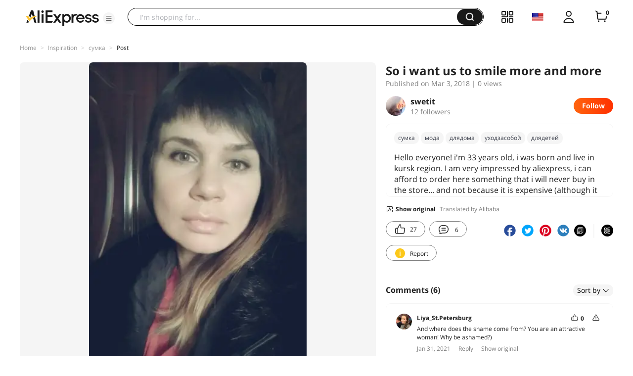

--- FILE ---
content_type: application/javascript
request_url: https://aplus.aliexpress.com/eg.js?t=1769713944551
body_size: 75
content:
window.goldlog=(window.goldlog||{});goldlog.Etag="Gp8CIicWUg0CAQOWbngargqp";goldlog.stag=2;